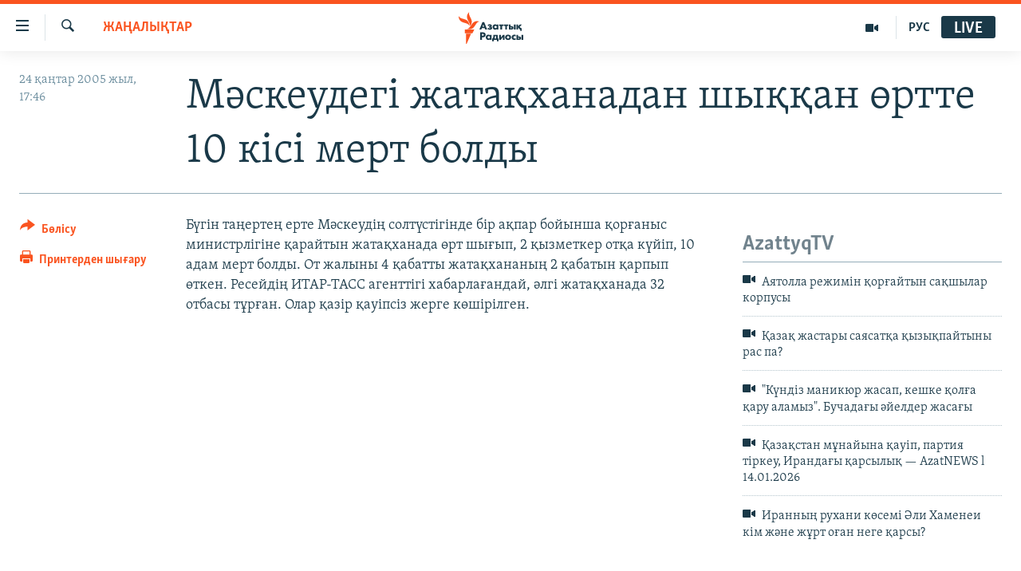

--- FILE ---
content_type: text/html; charset=utf-8
request_url: https://www.azattyq.org/a/1156704.html
body_size: 12434
content:

<!DOCTYPE html>
<html lang="kk" dir="ltr" class="no-js">
<head>
        <link rel="stylesheet" href="/Content/responsive/RFE/kk-KZ/RFE-kk-KZ.css?&amp;av=0.0.0.0&amp;cb=370">
<script src="https://tags.azattyq.org/rferl-pangea/prod/utag.sync.js"></script><script type='text/javascript' src='https://www.youtube.com/iframe_api' async></script>            <link rel="manifest" href="/manifest.json">
    <script type="text/javascript">
        //a general 'js' detection, must be on top level in <head>, due to CSS performance
        document.documentElement.className = "js";
        var cacheBuster = "370";
        var appBaseUrl = "/";
        var imgEnhancerBreakpoints = [0, 144, 256, 408, 650, 1023, 1597];
        var isLoggingEnabled = false;
        var isPreviewPage = false;
        var isLivePreviewPage = false;

        if (!isPreviewPage) {
            window.RFE = window.RFE || {};
            window.RFE.cacheEnabledByParam = window.location.href.indexOf('nocache=1') === -1;

            const url = new URL(window.location.href);
            const params = new URLSearchParams(url.search);

            // Remove the 'nocache' parameter
            params.delete('nocache');

            // Update the URL without the 'nocache' parameter
            url.search = params.toString();
            window.history.replaceState(null, '', url.toString());
        } else {
            window.addEventListener('load', function() {
                const links = window.document.links;
                for (let i = 0; i < links.length; i++) {
                    links[i].href = '#';
                    links[i].target = '_self';
                }
             })
        }

var pwaEnabled = true;        var swCacheDisabled;
    </script>
    <meta charset="utf-8" />

            <title>&#x41C;&#x4D9;&#x441;&#x43A;&#x435;&#x443;&#x434;&#x435;&#x433;&#x456; &#x436;&#x430;&#x442;&#x430;&#x49B;&#x445;&#x430;&#x43D;&#x430;&#x434;&#x430;&#x43D; &#x448;&#x44B;&#x49B;&#x49B;&#x430;&#x43D; &#x4E9;&#x440;&#x442;&#x442;&#x435; 10 &#x43A;&#x456;&#x441;&#x456; &#x43C;&#x435;&#x440;&#x442; &#x431;&#x43E;&#x43B;&#x434;&#x44B;</title>
            <meta name="description" content="&#x411;&#x4AF;&#x433;&#x456;&#x43D; &#x442;&#x430;&#x4A3;&#x435;&#x440;&#x442;&#x435;&#x4A3; &#x435;&#x440;&#x442;&#x435; &#x41C;&#x4D9;&#x441;&#x43A;&#x435;&#x443;&#x434;&#x456;&#x4A3; &#x441;&#x43E;&#x43B;&#x442;&#x4AF;&#x441;&#x442;&#x456;&#x433;&#x456;&#x43D;&#x434;&#x435; &#x431;&#x456;&#x440; &#x430;&#x49B;&#x43F;&#x430;&#x440; &#x431;&#x43E;&#x439;&#x44B;&#x43D;&#x448;&#x430; &#x49B;&#x43E;&#x440;&#x493;&#x430;&#x43D;&#x44B;&#x441; &#x43C;&#x438;&#x43D;&#x438;&#x441;&#x442;&#x440;&#x43B;&#x456;&#x433;&#x456;&#x43D;&#x435; &#x49B;&#x430;&#x440;&#x430;&#x439;&#x442;&#x44B;&#x43D; &#x436;&#x430;&#x442;&#x430;&#x49B;&#x445;&#x430;&#x43D;&#x430;&#x434;&#x430; &#x4E9;&#x440;&#x442; &#x448;&#x44B;&#x493;&#x44B;&#x43F;, 2 &#x49B;&#x44B;&#x437;&#x43C;&#x435;&#x442;&#x43A;&#x435;&#x440; &#x43E;&#x442;&#x49B;&#x430; &#x43A;&#x4AF;&#x439;&#x456;&#x43F;, 10 &#x430;&#x434;&#x430;&#x43C; &#x43C;&#x435;&#x440;&#x442; &#x431;&#x43E;&#x43B;&#x434;&#x44B;. &#x41E;&#x442; &#x436;&#x430;&#x43B;&#x44B;&#x43D;&#x44B; 4 &#x49B;&#x430;&#x431;&#x430;&#x442;&#x442;&#x44B; &#x436;&#x430;&#x442;&#x430;&#x49B;&#x445;&#x430;&#x43D;&#x430;&#x43D;&#x44B;&#x4A3; 2 &#x49B;&#x430;&#x431;&#x430;&#x442;&#x44B;&#x43D; &#x49B;&#x430;&#x440;&#x43F;&#x44B;&#x43F; &#x4E9;&#x442;&#x43A;&#x435;&#x43D;. &#x420;&#x435;&#x441;&#x435;&#x439;&#x434;&#x456;&#x4A3; &#x418;&#x422;&#x410;&#x420;-&#x422;&#x410;&#x421;&#x421; &#x430;&#x433;&#x435;&#x43D;&#x442;&#x442;&#x456;&#x433;&#x456; &#x445;&#x430;&#x431;&#x430;&#x440;&#x43B;&#x430;&#x493;&#x430;&#x43D;&#x434;&#x430;&#x439;, &#x4D9;&#x43B;&#x433;&#x456; &#x436;&#x430;&#x442;&#x430;&#x49B;&#x445;&#x430;&#x43D;&#x430;&#x434;&#x430; 32 &#x43E;&#x442;&#x431;&#x430;&#x441;&#x44B; &#x442;&#x4B1;&#x440;&#x493;&#x430;&#x43D;...." />
                <meta name="keywords" content="ЖАҢАЛЫҚТАР" />
    <meta name="viewport" content="width=device-width, initial-scale=1.0" />


    <meta http-equiv="X-UA-Compatible" content="IE=edge" />

<meta name="robots" content="max-image-preview:large"><meta property="fb:pages" content="205061959567731" /><meta name="yandex-verification" content="b4983b94636388c5" />

        <link href="https://www.azattyq.org/a/1156704.html" rel="canonical" />

        <meta name="apple-mobile-web-app-title" content="&#x410;&#x437;&#x430;&#x442; &#x415;&#x443;&#x440;&#x43E;&#x43F;&#x430; / &#x410;&#x437;&#x430;&#x442;&#x442;&#x44B;&#x49B; &#x440;&#x430;&#x434;&#x438;&#x43E;&#x441;&#x44B;" />
        <meta name="apple-mobile-web-app-status-bar-style" content="black" />
            <meta name="apple-itunes-app" content="app-id=475986784, app-argument=//1156704.ltr" />
<meta content="&#x41C;&#x4D9;&#x441;&#x43A;&#x435;&#x443;&#x434;&#x435;&#x433;&#x456; &#x436;&#x430;&#x442;&#x430;&#x49B;&#x445;&#x430;&#x43D;&#x430;&#x434;&#x430;&#x43D; &#x448;&#x44B;&#x49B;&#x49B;&#x430;&#x43D; &#x4E9;&#x440;&#x442;&#x442;&#x435; 10 &#x43A;&#x456;&#x441;&#x456; &#x43C;&#x435;&#x440;&#x442; &#x431;&#x43E;&#x43B;&#x434;&#x44B;" property="og:title"></meta>
<meta content="&#x411;&#x4AF;&#x433;&#x456;&#x43D; &#x442;&#x430;&#x4A3;&#x435;&#x440;&#x442;&#x435;&#x4A3; &#x435;&#x440;&#x442;&#x435; &#x41C;&#x4D9;&#x441;&#x43A;&#x435;&#x443;&#x434;&#x456;&#x4A3; &#x441;&#x43E;&#x43B;&#x442;&#x4AF;&#x441;&#x442;&#x456;&#x433;&#x456;&#x43D;&#x434;&#x435; &#x431;&#x456;&#x440; &#x430;&#x49B;&#x43F;&#x430;&#x440; &#x431;&#x43E;&#x439;&#x44B;&#x43D;&#x448;&#x430; &#x49B;&#x43E;&#x440;&#x493;&#x430;&#x43D;&#x44B;&#x441; &#x43C;&#x438;&#x43D;&#x438;&#x441;&#x442;&#x440;&#x43B;&#x456;&#x433;&#x456;&#x43D;&#x435; &#x49B;&#x430;&#x440;&#x430;&#x439;&#x442;&#x44B;&#x43D; &#x436;&#x430;&#x442;&#x430;&#x49B;&#x445;&#x430;&#x43D;&#x430;&#x434;&#x430; &#x4E9;&#x440;&#x442; &#x448;&#x44B;&#x493;&#x44B;&#x43F;, 2 &#x49B;&#x44B;&#x437;&#x43C;&#x435;&#x442;&#x43A;&#x435;&#x440; &#x43E;&#x442;&#x49B;&#x430; &#x43A;&#x4AF;&#x439;&#x456;&#x43F;, 10 &#x430;&#x434;&#x430;&#x43C; &#x43C;&#x435;&#x440;&#x442; &#x431;&#x43E;&#x43B;&#x434;&#x44B;. &#x41E;&#x442; &#x436;&#x430;&#x43B;&#x44B;&#x43D;&#x44B; 4 &#x49B;&#x430;&#x431;&#x430;&#x442;&#x442;&#x44B; &#x436;&#x430;&#x442;&#x430;&#x49B;&#x445;&#x430;&#x43D;&#x430;&#x43D;&#x44B;&#x4A3; 2 &#x49B;&#x430;&#x431;&#x430;&#x442;&#x44B;&#x43D; &#x49B;&#x430;&#x440;&#x43F;&#x44B;&#x43F; &#x4E9;&#x442;&#x43A;&#x435;&#x43D;. &#x420;&#x435;&#x441;&#x435;&#x439;&#x434;&#x456;&#x4A3; &#x418;&#x422;&#x410;&#x420;-&#x422;&#x410;&#x421;&#x421; &#x430;&#x433;&#x435;&#x43D;&#x442;&#x442;&#x456;&#x433;&#x456; &#x445;&#x430;&#x431;&#x430;&#x440;&#x43B;&#x430;&#x493;&#x430;&#x43D;&#x434;&#x430;&#x439;, &#x4D9;&#x43B;&#x433;&#x456; &#x436;&#x430;&#x442;&#x430;&#x49B;&#x445;&#x430;&#x43D;&#x430;&#x434;&#x430; 32 &#x43E;&#x442;&#x431;&#x430;&#x441;&#x44B; &#x442;&#x4B1;&#x440;&#x493;&#x430;&#x43D;...." property="og:description"></meta>
<meta content="article" property="og:type"></meta>
<meta content="https://www.azattyq.org/a/1156704.html" property="og:url"></meta>
<meta content="&#x410;&#x437;&#x430;&#x442;&#x442;&#x44B;&#x49B; &#x440;&#x430;&#x434;&#x438;&#x43E;&#x441;&#x44B;" property="og:site_name"></meta>
<meta content="https://www.facebook.com/azattyq" property="article:publisher"></meta>
<meta content="https://www.azattyq.org/Content/responsive/RFE/kk-KZ/img/top_logo_news.png" property="og:image"></meta>
<meta content="1200" property="og:image:width"></meta>
<meta content="675" property="og:image:height"></meta>
<meta content="site logo" property="og:image:alt"></meta>
<meta content="203773769750398" property="fb:app_id"></meta>
<meta content="summary_large_image" name="twitter:card"></meta>
<meta content="@AzattyqRadiosy" name="twitter:site"></meta>
<meta content="https://www.azattyq.org/Content/responsive/RFE/kk-KZ/img/top_logo_news.png" name="twitter:image"></meta>
<meta content="&#x41C;&#x4D9;&#x441;&#x43A;&#x435;&#x443;&#x434;&#x435;&#x433;&#x456; &#x436;&#x430;&#x442;&#x430;&#x49B;&#x445;&#x430;&#x43D;&#x430;&#x434;&#x430;&#x43D; &#x448;&#x44B;&#x49B;&#x49B;&#x430;&#x43D; &#x4E9;&#x440;&#x442;&#x442;&#x435; 10 &#x43A;&#x456;&#x441;&#x456; &#x43C;&#x435;&#x440;&#x442; &#x431;&#x43E;&#x43B;&#x434;&#x44B;" name="twitter:title"></meta>
<meta content="&#x411;&#x4AF;&#x433;&#x456;&#x43D; &#x442;&#x430;&#x4A3;&#x435;&#x440;&#x442;&#x435;&#x4A3; &#x435;&#x440;&#x442;&#x435; &#x41C;&#x4D9;&#x441;&#x43A;&#x435;&#x443;&#x434;&#x456;&#x4A3; &#x441;&#x43E;&#x43B;&#x442;&#x4AF;&#x441;&#x442;&#x456;&#x433;&#x456;&#x43D;&#x434;&#x435; &#x431;&#x456;&#x440; &#x430;&#x49B;&#x43F;&#x430;&#x440; &#x431;&#x43E;&#x439;&#x44B;&#x43D;&#x448;&#x430; &#x49B;&#x43E;&#x440;&#x493;&#x430;&#x43D;&#x44B;&#x441; &#x43C;&#x438;&#x43D;&#x438;&#x441;&#x442;&#x440;&#x43B;&#x456;&#x433;&#x456;&#x43D;&#x435; &#x49B;&#x430;&#x440;&#x430;&#x439;&#x442;&#x44B;&#x43D; &#x436;&#x430;&#x442;&#x430;&#x49B;&#x445;&#x430;&#x43D;&#x430;&#x434;&#x430; &#x4E9;&#x440;&#x442; &#x448;&#x44B;&#x493;&#x44B;&#x43F;, 2 &#x49B;&#x44B;&#x437;&#x43C;&#x435;&#x442;&#x43A;&#x435;&#x440; &#x43E;&#x442;&#x49B;&#x430; &#x43A;&#x4AF;&#x439;&#x456;&#x43F;, 10 &#x430;&#x434;&#x430;&#x43C; &#x43C;&#x435;&#x440;&#x442; &#x431;&#x43E;&#x43B;&#x434;&#x44B;. &#x41E;&#x442; &#x436;&#x430;&#x43B;&#x44B;&#x43D;&#x44B; 4 &#x49B;&#x430;&#x431;&#x430;&#x442;&#x442;&#x44B; &#x436;&#x430;&#x442;&#x430;&#x49B;&#x445;&#x430;&#x43D;&#x430;&#x43D;&#x44B;&#x4A3; 2 &#x49B;&#x430;&#x431;&#x430;&#x442;&#x44B;&#x43D; &#x49B;&#x430;&#x440;&#x43F;&#x44B;&#x43F; &#x4E9;&#x442;&#x43A;&#x435;&#x43D;. &#x420;&#x435;&#x441;&#x435;&#x439;&#x434;&#x456;&#x4A3; &#x418;&#x422;&#x410;&#x420;-&#x422;&#x410;&#x421;&#x421; &#x430;&#x433;&#x435;&#x43D;&#x442;&#x442;&#x456;&#x433;&#x456; &#x445;&#x430;&#x431;&#x430;&#x440;&#x43B;&#x430;&#x493;&#x430;&#x43D;&#x434;&#x430;&#x439;, &#x4D9;&#x43B;&#x433;&#x456; &#x436;&#x430;&#x442;&#x430;&#x49B;&#x445;&#x430;&#x43D;&#x430;&#x434;&#x430; 32 &#x43E;&#x442;&#x431;&#x430;&#x441;&#x44B; &#x442;&#x4B1;&#x440;&#x493;&#x430;&#x43D;...." name="twitter:description"></meta>
                    <link rel="amphtml" href="https://www.azattyq.org/amp/1156704.html" />
<script type="application/ld+json">{"articleSection":"ЖАҢАЛЫҚТАР","isAccessibleForFree":true,"headline":"Мәскеудегі жатақханадан шыққан өртте 10 кісі мерт болды","inLanguage":"kk-KZ","keywords":"ЖАҢАЛЫҚТАР","author":{"@type":"Person","name":"Азаттық радиосы"},"datePublished":"2005-01-24 12:46:00Z","dateModified":"2008-07-01 09:37:34Z","publisher":{"logo":{"width":512,"height":220,"@type":"ImageObject","url":"https://www.azattyq.org/Content/responsive/RFE/kk-KZ/img/logo.png"},"@type":"NewsMediaOrganization","url":"https://www.azattyq.org","sameAs":["https://facebook.com/azattyq","https://twitter.com/AzattyqRadiosy","https://www.youtube.com/user/AzattyqRadio","https://www.instagram.com/azattyq/","https://t.me/azattyq"],"name":"Азат Еуропа / Азаттық Радиосы","alternateName":""},"@context":"https://schema.org","@type":"NewsArticle","mainEntityOfPage":"https://www.azattyq.org/a/1156704.html","url":"https://www.azattyq.org/a/1156704.html","description":"Бүгін таңертең ерте Мәскеудің солтүстігінде бір ақпар бойынша қорғаныс министрлігіне қарайтын жатақханада өрт шығып, 2 қызметкер отқа күйіп, 10 адам мерт болды. От жалыны 4 қабатты жатақхананың 2 қабатын қарпып өткен. Ресейдің ИТАР-ТАСС агенттігі хабарлағандай, әлгі жатақханада 32 отбасы тұрған....","image":{"width":1080,"height":608,"@type":"ImageObject","url":"https://gdb.rferl.org/00000000-0000-0000-0000-000000000000_w1080_h608.gif"},"name":"Мәскеудегі жатақханадан шыққан өртте 10 кісі мерт болды"}</script>
    <script src="/Scripts/responsive/infographics.bundle.min.js?&amp;av=0.0.0.0&amp;cb=370"></script>
        <script src="/Scripts/responsive/dollardom.min.js?&amp;av=0.0.0.0&amp;cb=370"></script>
        <script src="/Scripts/responsive/modules/commons.js?&amp;av=0.0.0.0&amp;cb=370"></script>
        <script src="/Scripts/responsive/modules/app_code.js?&amp;av=0.0.0.0&amp;cb=370"></script>

        <link rel="icon" type="image/svg+xml" href="/Content/responsive/RFE/img/webApp/favicon.svg" />
        <link rel="alternate icon" href="/Content/responsive/RFE/img/webApp/favicon.ico" />
            <link rel="mask-icon" color="#ea6903" href="/Content/responsive/RFE/img/webApp/favicon_safari.svg" />
        <link rel="apple-touch-icon" sizes="152x152" href="/Content/responsive/RFE/img/webApp/ico-152x152.png" />
        <link rel="apple-touch-icon" sizes="144x144" href="/Content/responsive/RFE/img/webApp/ico-144x144.png" />
        <link rel="apple-touch-icon" sizes="114x114" href="/Content/responsive/RFE/img/webApp/ico-114x114.png" />
        <link rel="apple-touch-icon" sizes="72x72" href="/Content/responsive/RFE/img/webApp/ico-72x72.png" />
        <link rel="apple-touch-icon-precomposed" href="/Content/responsive/RFE/img/webApp/ico-57x57.png" />
        <link rel="icon" sizes="192x192" href="/Content/responsive/RFE/img/webApp/ico-192x192.png" />
        <link rel="icon" sizes="128x128" href="/Content/responsive/RFE/img/webApp/ico-128x128.png" />
        <meta name="msapplication-TileColor" content="#ffffff" />
        <meta name="msapplication-TileImage" content="/Content/responsive/RFE/img/webApp/ico-144x144.png" />
                <link rel="preload" href="/Content/responsive/fonts/Skolar-Lt_Cyrl_v2.4.woff" type="font/woff" as="font" crossorigin="anonymous" />
    <link rel="alternate" type="application/rss+xml" title="RFE/RL - Top Stories [RSS]" href="/api/" />
    <link rel="sitemap" type="application/rss+xml" href="/sitemap.xml" />
    
    



</head>
<body class=" nav-no-loaded cc_theme pg-article print-lay-article js-category-to-nav nojs-images ">
        <script type="text/javascript" >
            var analyticsData = {url:"https://www.azattyq.org/a/1156704.html",property_id:"417",article_uid:"1156704",page_title:"Мәскеудегі жатақханадан шыққан өртте 10 кісі мерт болды",page_type:"article",content_type:"article",subcontent_type:"article",last_modified:"2008-07-01 09:37:34Z",pub_datetime:"2005-01-24 12:46:00Z",pub_year:"2005",pub_month:"01",pub_day:"24",pub_hour:"12",pub_weekday:"Monday",section:"жаңалықтар",english_section:"news",byline:"",categories:"news",domain:"www.azattyq.org",language:"Kazakh",language_service:"RFERL Kazakh",platform:"web",copied:"no",copied_article:"",copied_title:"",runs_js:"Yes",cms_release:"8.44.0.0.370",enviro_type:"prod",slug:"",entity:"RFE",short_language_service:"KAZ",platform_short:"W",page_name:"Мәскеудегі жатақханадан шыққан өртте 10 кісі мерт болды"};
        </script>
<noscript><iframe src="https://www.googletagmanager.com/ns.html?id=GTM-WXZBPZ" height="0" width="0" style="display:none;visibility:hidden"></iframe></noscript>        <script type="text/javascript" data-cookiecategory="analytics">
            var gtmEventObject = Object.assign({}, analyticsData, {event: 'page_meta_ready'});window.dataLayer = window.dataLayer || [];window.dataLayer.push(gtmEventObject);
            if (top.location === self.location) { //if not inside of an IFrame
                 var renderGtm = "true";
                 if (renderGtm === "true") {
            (function(w,d,s,l,i){w[l]=w[l]||[];w[l].push({'gtm.start':new Date().getTime(),event:'gtm.js'});var f=d.getElementsByTagName(s)[0],j=d.createElement(s),dl=l!='dataLayer'?'&l='+l:'';j.async=true;j.src='//www.googletagmanager.com/gtm.js?id='+i+dl;f.parentNode.insertBefore(j,f);})(window,document,'script','dataLayer','GTM-WXZBPZ');
                 }
            }
        </script>
        <!--Analytics tag js version start-->
            <script type="text/javascript" data-cookiecategory="analytics">
                var utag_data = Object.assign({}, analyticsData, {});
if(typeof(TealiumTagFrom)==='function' && typeof(TealiumTagSearchKeyword)==='function') {
var utag_from=TealiumTagFrom();var utag_searchKeyword=TealiumTagSearchKeyword();
if(utag_searchKeyword!=null && utag_searchKeyword!=='' && utag_data["search_keyword"]==null) utag_data["search_keyword"]=utag_searchKeyword;if(utag_from!=null && utag_from!=='') utag_data["from"]=TealiumTagFrom();}
                if(window.top!== window.self&&utag_data.page_type==="snippet"){utag_data.page_type = 'iframe';}
                try{if(window.top!==window.self&&window.self.location.hostname===window.top.location.hostname){utag_data.platform = 'self-embed';utag_data.platform_short = 'se';}}catch(e){if(window.top!==window.self&&window.self.location.search.includes("platformType=self-embed")){utag_data.platform = 'cross-promo';utag_data.platform_short = 'cp';}}
                (function(a,b,c,d){    a="https://tags.azattyq.org/rferl-pangea/prod/utag.js";    b=document;c="script";d=b.createElement(c);d.src=a;d.type="text/java"+c;d.async=true;    a=b.getElementsByTagName(c)[0];a.parentNode.insertBefore(d,a);    })();
            </script>
        <!--Analytics tag js version end-->
<!-- Analytics tag management NoScript -->
<noscript>
<img style="position: absolute; border: none;" src="https://ssc.azattyq.org/b/ss/bbgprod,bbgentityrferl/1/G.4--NS/198552505?pageName=rfe%3akaz%3aw%3aarticle%3a%d0%9c%d3%99%d1%81%d0%ba%d0%b5%d1%83%d0%b4%d0%b5%d0%b3%d1%96%20%d0%b6%d0%b0%d1%82%d0%b0%d2%9b%d1%85%d0%b0%d0%bd%d0%b0%d0%b4%d0%b0%d0%bd%20%d1%88%d1%8b%d2%9b%d2%9b%d0%b0%d0%bd%20%d3%a9%d1%80%d1%82%d1%82%d0%b5%2010%20%d0%ba%d1%96%d1%81%d1%96%20%d0%bc%d0%b5%d1%80%d1%82%20%d0%b1%d0%be%d0%bb%d0%b4%d1%8b&amp;c6=%d0%9c%d3%99%d1%81%d0%ba%d0%b5%d1%83%d0%b4%d0%b5%d0%b3%d1%96%20%d0%b6%d0%b0%d1%82%d0%b0%d2%9b%d1%85%d0%b0%d0%bd%d0%b0%d0%b4%d0%b0%d0%bd%20%d1%88%d1%8b%d2%9b%d2%9b%d0%b0%d0%bd%20%d3%a9%d1%80%d1%82%d1%82%d0%b5%2010%20%d0%ba%d1%96%d1%81%d1%96%20%d0%bc%d0%b5%d1%80%d1%82%20%d0%b1%d0%be%d0%bb%d0%b4%d1%8b&amp;v36=8.44.0.0.370&amp;v6=D=c6&amp;g=https%3a%2f%2fwww.azattyq.org%2fa%2f1156704.html&amp;c1=D=g&amp;v1=D=g&amp;events=event1,event52&amp;c16=rferl%20kazakh&amp;v16=D=c16&amp;c5=news&amp;v5=D=c5&amp;ch=%d0%96%d0%90%d2%a2%d0%90%d0%9b%d0%ab%d2%9a%d0%a2%d0%90%d0%a0&amp;c15=kazakh&amp;v15=D=c15&amp;c4=article&amp;v4=D=c4&amp;c14=1156704&amp;v14=D=c14&amp;v20=no&amp;c17=web&amp;v17=D=c17&amp;mcorgid=518abc7455e462b97f000101%40adobeorg&amp;server=www.azattyq.org&amp;pageType=D=c4&amp;ns=bbg&amp;v29=D=server&amp;v25=rfe&amp;v30=417&amp;v105=D=User-Agent " alt="analytics" width="1" height="1" /></noscript>
<!-- End of Analytics tag management NoScript -->


        <!--*** Accessibility links - For ScreenReaders only ***-->
        <section>
            <div class="sr-only">
                <h2>Accessibility links</h2>
                <ul>
                    <li><a href="#content" data-disable-smooth-scroll="1">Skip to main content</a></li>
                    <li><a href="#navigation" data-disable-smooth-scroll="1">Skip to main Navigation</a></li>
                    <li><a href="#txtHeaderSearch" data-disable-smooth-scroll="1">Skip to Search</a></li>
                </ul>
            </div>
        </section>
    




<div dir="ltr">
    <div id="page">
            <aside>

<div class="c-lightbox overlay-modal">
    <div class="c-lightbox__intro">
        <h2 class="c-lightbox__intro-title"></h2>
        <button class="btn btn--rounded c-lightbox__btn c-lightbox__intro-next" title="&#x41A;&#x435;&#x43B;&#x435;&#x441;&#x456;">
            <span class="ico ico--rounded ico-chevron-forward"></span>
            <span class="sr-only">&#x41A;&#x435;&#x43B;&#x435;&#x441;&#x456;</span>
        </button>
    </div>
    <div class="c-lightbox__nav">
        <button class="btn btn--rounded c-lightbox__btn c-lightbox__btn--close" title="&#x416;&#x430;&#x431;&#x443;">
            <span class="ico ico--rounded ico-close"></span>
            <span class="sr-only">&#x416;&#x430;&#x431;&#x443;</span>
        </button>
        <button class="btn btn--rounded c-lightbox__btn c-lightbox__btn--prev" title="&#x411;&#x4B1;&#x493;&#x430;&#x43D; &#x434;&#x435;&#x439;&#x456;&#x43D;&#x433;&#x456;">
            <span class="ico ico--rounded ico-chevron-backward"></span>
            <span class="sr-only">&#x411;&#x4B1;&#x493;&#x430;&#x43D; &#x434;&#x435;&#x439;&#x456;&#x43D;&#x433;&#x456;</span>
        </button>
        <button class="btn btn--rounded c-lightbox__btn c-lightbox__btn--next" title="&#x41A;&#x435;&#x43B;&#x435;&#x441;&#x456;">
            <span class="ico ico--rounded ico-chevron-forward"></span>
            <span class="sr-only">&#x41A;&#x435;&#x43B;&#x435;&#x441;&#x456;</span>
        </button>
    </div>
    <div class="c-lightbox__content-wrap">
        <figure class="c-lightbox__content">
            <span class="c-spinner c-spinner--lightbox">
                <img src="/Content/responsive/img/player-spinner.png"
                     alt="please wait"
                     title="please wait" />
            </span>
            <div class="c-lightbox__img">
                <div class="thumb">
                    <img src="" alt="" />
                </div>
            </div>
            <figcaption>
                <div class="c-lightbox__info c-lightbox__info--foot">
                    <span class="c-lightbox__counter"></span>
                    <span class="caption c-lightbox__caption"></span>
                </div>
            </figcaption>
        </figure>
    </div>
    <div class="hidden">
        <div class="content-advisory__box content-advisory__box--lightbox">
            <span class="content-advisory__box-text">&#x415;&#x441;&#x43A;&#x435;&#x440;&#x442;&#x443;! &#x421;&#x443;&#x440;&#x435;&#x442;&#x442;&#x435;&#x440;&#x434;&#x435; &#x49B;&#x430;&#x43D; &#x436;&#x4D9;&#x43D;&#x435; &#x431;&#x430;&#x441;&#x49B;&#x430; &#x434;&#x430; &#x437;&#x43E;&#x440;&#x43B;&#x44B;&#x49B; &#x431;&#x435;&#x43B;&#x433;&#x456;&#x43B;&#x435;&#x440;&#x456; &#x431;&#x430;&#x440;.</span>
            <button class="btn btn--transparent content-advisory__box-btn m-t-md" value="text" type="button">
                <span class="btn__text">
                    &#x41A;&#x4E9;&#x440;&#x443;
                </span>
            </button>
        </div>
    </div>
</div>

<div class="print-dialogue">
    <div class="container">
        <h3 class="print-dialogue__title section-head">&#x411;&#x430;&#x441;&#x44B;&#x43F; &#x448;&#x44B;&#x493;&#x430;&#x440;&#x443;</h3>
        <div class="print-dialogue__opts">
            <ul class="print-dialogue__opt-group">
                <li class="form__group form__group--checkbox">
                    <input class="form__check " id="checkboxImages" name="checkboxImages" type="checkbox" checked="checked" />
                    <label for="checkboxImages" class="form__label m-t-md">&#x421;&#x443;&#x440;&#x435;&#x442;&#x442;&#x435;&#x440;&#x43C;&#x435;&#x43D;</label>
                </li>
                <li class="form__group form__group--checkbox">
                    <input class="form__check " id="checkboxMultimedia" name="checkboxMultimedia" type="checkbox" checked="checked" />
                    <label for="checkboxMultimedia" class="form__label m-t-md">&#x41C;&#x443;&#x43B;&#x44C;&#x442;&#x438;&#x43C;&#x435;&#x434;&#x438;&#x430;</label>
                </li>
            </ul>
            <ul class="print-dialogue__opt-group">
                <li class="form__group form__group--checkbox">
                    <input class="form__check " id="checkboxEmbedded" name="checkboxEmbedded" type="checkbox" checked="checked" />
                    <label for="checkboxEmbedded" class="form__label m-t-md">&#x42D;&#x43C;&#x431;&#x435;&#x434;-&#x43A;&#x43E;&#x434;&#x44B; &#x431;&#x430;&#x440; &#x43A;&#x43E;&#x43D;&#x442;&#x435;&#x43D;&#x442;</label>
                </li>
                <li class="hidden">
                    <input class="form__check " id="checkboxComments" name="checkboxComments" type="checkbox" />
                    <label for="checkboxComments" class="form__label m-t-md">&#x41F;&#x456;&#x43A;&#x456;&#x440;&#x43B;&#x435;&#x440;</label>
                </li>
            </ul>
        </div>
        <div class="print-dialogue__buttons">
            <button class="btn  btn--secondary close-button" type="button" title="&#x411;&#x43E;&#x43B;&#x434;&#x44B;&#x440;&#x43C;&#x430;&#x443;">
                <span class="btn__text ">&#x411;&#x43E;&#x43B;&#x434;&#x44B;&#x440;&#x43C;&#x430;&#x443;</span>
            </button>
            <button class="btn  btn-cust-print m-l-sm" type="button" title="&#x41F;&#x440;&#x438;&#x43D;&#x442;&#x435;&#x440;&#x434;&#x435;&#x43D; &#x448;&#x44B;&#x493;&#x430;&#x440;&#x443;">
                <span class="btn__text ">&#x41F;&#x440;&#x438;&#x43D;&#x442;&#x435;&#x440;&#x434;&#x435;&#x43D; &#x448;&#x44B;&#x493;&#x430;&#x440;&#x443;</span>
            </button>
        </div>
    </div>
</div>                
<div class="ctc-message pos-fix">
    <div class="ctc-message__inner">&#x421;&#x456;&#x43B;&#x442;&#x435;&#x43C;&#x435; &#x43A;&#x4E9;&#x448;&#x456;&#x440;&#x456;&#x43B;&#x434;&#x456;</div>
</div>
            </aside>

<div class="hdr-20 hdr-20--big">
    <div class="hdr-20__inner">
        <div class="hdr-20__max pos-rel">
            <div class="hdr-20__side hdr-20__side--primary d-flex">
                <label data-for="main-menu-ctrl" data-switcher-trigger="true" data-switch-target="main-menu-ctrl" class="burger hdr-trigger pos-rel trans-trigger" data-trans-evt="click" data-trans-id="menu">
                    <span class="ico ico-close hdr-trigger__ico hdr-trigger__ico--close burger__ico burger__ico--close"></span>
                    <span class="ico ico-menu hdr-trigger__ico hdr-trigger__ico--open burger__ico burger__ico--open"></span>
                </label>
                <div class="menu-pnl pos-fix trans-target" data-switch-target="main-menu-ctrl" data-trans-id="menu">
                    <div class="menu-pnl__inner">
                        <nav class="main-nav menu-pnl__item menu-pnl__item--first">
                            <ul class="main-nav__list accordeon" data-analytics-tales="false" data-promo-name="link" data-location-name="nav,secnav">
                                

        <li class="main-nav__item">
            <a class="main-nav__item-name main-nav__item-name--link" href="/z/330" title="&#x416;&#x430;&#x4A3;&#x430;&#x43B;&#x44B;&#x49B;&#x442;&#x430;&#x440;" data-item-name="news" >&#x416;&#x430;&#x4A3;&#x430;&#x43B;&#x44B;&#x49B;&#x442;&#x430;&#x440;</a>
        </li>

        <li class="main-nav__item">
            <a class="main-nav__item-name main-nav__item-name--link" href="/p/7018.html" title="&#x421;&#x430;&#x44F;&#x441;&#x430;&#x442;" data-item-name="politics" >&#x421;&#x430;&#x44F;&#x441;&#x430;&#x442;</a>
        </li>

        <li class="main-nav__item">
            <a class="main-nav__item-name main-nav__item-name--link" href="/p/7019.html" title="AzattyqTV" data-item-name="azattyqtv" >AzattyqTV</a>
        </li>

        <li class="main-nav__item">
            <a class="main-nav__item-name main-nav__item-name--link" href="/p/8433.html" title="&#x49A;&#x430;&#x4A3;&#x442;&#x430;&#x440; &#x43E;&#x49B;&#x438;&#x493;&#x430;&#x441;&#x44B;" data-item-name="kazakgstan-unrest" >&#x49A;&#x430;&#x4A3;&#x442;&#x430;&#x440; &#x43E;&#x49B;&#x438;&#x493;&#x430;&#x441;&#x44B;</a>
        </li>

        <li class="main-nav__item">
            <a class="main-nav__item-name main-nav__item-name--link" href="/p/7009.html" title="&#x410;&#x434;&#x430;&#x43C; &#x49B;&#x4B1;&#x49B;&#x44B;&#x49B;&#x442;&#x430;&#x440;&#x44B;" data-item-name="human-rights" >&#x410;&#x434;&#x430;&#x43C; &#x49B;&#x4B1;&#x49B;&#x44B;&#x49B;&#x442;&#x430;&#x440;&#x44B;</a>
        </li>

        <li class="main-nav__item">
            <a class="main-nav__item-name main-nav__item-name--link" href="/p/7028.html" title="&#x4D8;&#x43B;&#x435;&#x443;&#x43C;&#x435;&#x442;" data-item-name="society" >&#x4D8;&#x43B;&#x435;&#x443;&#x43C;&#x435;&#x442;</a>
        </li>

        <li class="main-nav__item">
            <a class="main-nav__item-name main-nav__item-name--link" href="/p/7020.html" title="&#x4D8;&#x43B;&#x435;&#x43C;" data-item-name="world-news" >&#x4D8;&#x43B;&#x435;&#x43C;</a>
        </li>

        <li class="main-nav__item">
            <a class="main-nav__item-name main-nav__item-name--link" href="/p/7262.html" title="&#x410;&#x440;&#x43D;&#x430;&#x439;&#x44B; &#x436;&#x43E;&#x431;&#x430;&#x43B;&#x430;&#x440;" data-item-name="special-projects" >&#x410;&#x440;&#x43D;&#x430;&#x439;&#x44B; &#x436;&#x43E;&#x431;&#x430;&#x43B;&#x430;&#x440;</a>
        </li>



                            </ul>
                        </nav>
                        

<div class="menu-pnl__item">
        <a href="https://rus.azattyq.org" class="menu-pnl__item-link" alt="&#x420;&#x443;&#x441;&#x441;&#x43A;&#x438;&#x439;">&#x420;&#x443;&#x441;&#x441;&#x43A;&#x438;&#x439;</a>
</div>


                        
                            <div class="menu-pnl__item menu-pnl__item--social">
                                    <h5 class="menu-pnl__sub-head">&#x416;&#x430;&#x437;&#x44B;&#x43B;&#x44B;&#x4A3;&#x44B;&#x437;</h5>

        <a href="https://facebook.com/azattyq" title="Facebook &#x43F;&#x430;&#x440;&#x430;&#x493;&#x44B;&#x43C;&#x44B;&#x437;" data-analytics-text="follow_on_facebook" class="btn btn--rounded btn--social-inverted menu-pnl__btn js-social-btn btn-facebook"  target="_blank" rel="noopener">
            <span class="ico ico-facebook-alt ico--rounded"></span>
        </a>


        <a href="https://www.youtube.com/user/AzattyqRadio" title="YouTube &#x43F;&#x430;&#x440;&#x430;&#x493;&#x44B;&#x43C;&#x44B;&#x437;" data-analytics-text="follow_on_youtube" class="btn btn--rounded btn--social-inverted menu-pnl__btn js-social-btn btn-youtube"  target="_blank" rel="noopener">
            <span class="ico ico-youtube ico--rounded"></span>
        </a>


        <a href="https://twitter.com/AzattyqRadiosy" title="Twitter &#x43F;&#x430;&#x440;&#x430;&#x493;&#x44B;&#x43C;&#x44B;&#x437;" data-analytics-text="follow_on_twitter" class="btn btn--rounded btn--social-inverted menu-pnl__btn js-social-btn btn-twitter"  target="_blank" rel="noopener">
            <span class="ico ico-twitter ico--rounded"></span>
        </a>


        <a href="https://www.instagram.com/azattyq/" title="Instagram &#x43F;&#x430;&#x440;&#x430;&#x493;&#x44B;&#x43C;&#x44B;&#x437;" data-analytics-text="follow_on_instagram" class="btn btn--rounded btn--social-inverted menu-pnl__btn js-social-btn btn-instagram"  target="_blank" rel="noopener">
            <span class="ico ico-instagram ico--rounded"></span>
        </a>


        <a href="https://t.me/azattyq" title="Follow us on Telegram" data-analytics-text="follow_on_telegram" class="btn btn--rounded btn--social-inverted menu-pnl__btn js-social-btn btn-telegram"  target="_blank" rel="noopener">
            <span class="ico ico-telegram ico--rounded"></span>
        </a>

                            </div>
                            <div class="menu-pnl__item">
                                <a href="/navigation/allsites" class="menu-pnl__item-link">
                                    <span class="ico ico-languages "></span>
                                    &#x411;&#x430;&#x441;&#x49B;&#x430; &#x442;&#x456;&#x43B;&#x434;&#x435;&#x440;&#x434;&#x435;
                                </a>
                            </div>
                    </div>
                </div>
                <label data-for="top-search-ctrl" data-switcher-trigger="true" data-switch-target="top-search-ctrl" class="top-srch-trigger hdr-trigger">
                    <span class="ico ico-close hdr-trigger__ico hdr-trigger__ico--close top-srch-trigger__ico top-srch-trigger__ico--close"></span>
                    <span class="ico ico-search hdr-trigger__ico hdr-trigger__ico--open top-srch-trigger__ico top-srch-trigger__ico--open"></span>
                </label>
                <div class="srch-top srch-top--in-header" data-switch-target="top-search-ctrl">
                    <div class="container">
                        
<form action="/s" class="srch-top__form srch-top__form--in-header" id="form-topSearchHeader" method="get" role="search">    <label for="txtHeaderSearch" class="sr-only">&#x130;&#x437;&#x434;&#x435;&#x443;</label>
    <input type="text" id="txtHeaderSearch" name="k" placeholder="...&#x456;&#x437;&#x434;&#x435;&#x443;" accesskey="s" value="" class="srch-top__input analyticstag-event" onkeydown="if (event.keyCode === 13) { FireAnalyticsTagEventOnSearch('search', $dom.get('#txtHeaderSearch')[0].value) }" />
    <button title="&#x130;&#x437;&#x434;&#x435;&#x443;" type="submit" class="btn btn--top-srch analyticstag-event" onclick="FireAnalyticsTagEventOnSearch('search', $dom.get('#txtHeaderSearch')[0].value) ">
        <span class="ico ico-search"></span>
    </button>
</form>
                    </div>
                </div>
                <a href="/" class="main-logo-link">
                    <img src="/Content/responsive/RFE/kk-KZ/img/logo-compact.svg" class="main-logo main-logo--comp" alt="site logo">
                        <img src="/Content/responsive/RFE/kk-KZ/img/logo.svg" class="main-logo main-logo--big" alt="site logo">
                </a>
            </div>
            <div class="hdr-20__side hdr-20__side--secondary d-flex">
                

    <a href="https://rus.azattyq.org" title="&#x420;&#x423;&#x421;" class="hdr-20__secondary-item hdr-20__secondary-item--lang" data-item-name="satellite">
        
&#x420;&#x423;&#x421;
    </a>

    <a href="/p/7019.html" title="AzattyqTV" class="hdr-20__secondary-item" data-item-name="video">
        
    <span class="ico ico-video hdr-20__secondary-icon"></span>

    </a>

    <a href="/s" title="&#x130;&#x437;&#x434;&#x435;&#x443;" class="hdr-20__secondary-item hdr-20__secondary-item--search" data-item-name="search">
        
    <span class="ico ico-search hdr-20__secondary-icon hdr-20__secondary-icon--search"></span>

    </a>



                

<div class="hdr-20__secondary-item live-b-drop">
    <div class="live-b-drop__off">
        <a href="/live" class="live-b-drop__link" title="Live" data-item-name="live">
            <span class="badge badge--live-btn badge--live-btn-off">
                Live
            </span>
        </a>
    </div>
    <div class="live-b-drop__on hidden">
        <label data-for="live-ctrl" data-switcher-trigger="true" data-switch-target="live-ctrl" class="live-b-drop__label pos-rel">
            <span class="badge badge--live badge--live-btn">
                Live
            </span>
            <span class="ico ico-close live-b-drop__label-ico live-b-drop__label-ico--close"></span>
        </label>
        <div class="live-b-drop__panel" id="targetLivePanelDiv" data-switch-target="live-ctrl"></div>
    </div>
</div>


                <div class="srch-bottom">
                    
<form action="/s" class="srch-bottom__form d-flex" id="form-bottomSearch" method="get" role="search">    <label for="txtSearch" class="sr-only">&#x130;&#x437;&#x434;&#x435;&#x443;</label>
    <input type="search" id="txtSearch" name="k" placeholder="...&#x456;&#x437;&#x434;&#x435;&#x443;" accesskey="s" value="" class="srch-bottom__input analyticstag-event" onkeydown="if (event.keyCode === 13) { FireAnalyticsTagEventOnSearch('search', $dom.get('#txtSearch')[0].value) }" />
    <button title="&#x130;&#x437;&#x434;&#x435;&#x443;" type="submit" class="btn btn--bottom-srch analyticstag-event" onclick="FireAnalyticsTagEventOnSearch('search', $dom.get('#txtSearch')[0].value) ">
        <span class="ico ico-search"></span>
    </button>
</form>
                </div>
            </div>
            <img src="/Content/responsive/RFE/kk-KZ/img/logo-print.gif" class="logo-print" alt="site logo">
            <img src="/Content/responsive/RFE/kk-KZ/img/logo-print_color.png" class="logo-print logo-print--color" alt="site logo">
        </div>
    </div>
</div>
    <script>
        if (document.body.className.indexOf('pg-home') > -1) {
            var nav2In = document.querySelector('.hdr-20__inner');
            var nav2Sec = document.querySelector('.hdr-20__side--secondary');
            var secStyle = window.getComputedStyle(nav2Sec);
            if (nav2In && window.pageYOffset < 150 && secStyle['position'] !== 'fixed') {
                nav2In.classList.add('hdr-20__inner--big')
            }
        }
    </script>



<div class="c-hlights c-hlights--breaking c-hlights--no-item" data-hlight-display="mobile,desktop">
    <div class="c-hlights__wrap container p-0">
        <div class="c-hlights__nav">
            <a role="button" href="#" title="&#x411;&#x4B1;&#x493;&#x430;&#x43D; &#x434;&#x435;&#x439;&#x456;&#x43D;&#x433;&#x456;">
                <span class="ico ico-chevron-backward m-0"></span>
                <span class="sr-only">&#x411;&#x4B1;&#x493;&#x430;&#x43D; &#x434;&#x435;&#x439;&#x456;&#x43D;&#x433;&#x456;</span>
            </a>
            <a role="button" href="#" title="&#x41A;&#x435;&#x43B;&#x435;&#x441;&#x456;">
                <span class="ico ico-chevron-forward m-0"></span>
                <span class="sr-only">&#x41A;&#x435;&#x43B;&#x435;&#x441;&#x456;</span>
            </a>
        </div>
        <span class="c-hlights__label">
            <span class="">&#x428;&#x4B1;&#x493;&#x44B;&#x43B; &#x445;&#x430;&#x431;&#x430;&#x440;:</span>
            <span class="switcher-trigger">
                <label data-for="more-less-1" data-switcher-trigger="true" class="switcher-trigger__label switcher-trigger__label--more p-b-0" title="&#x422;&#x4AF;&#x433;&#x435;&#x43B; &#x43E;&#x49B;&#x44B;&#x4A3;&#x44B;&#x437;">
                    <span class="ico ico-chevron-down"></span>
                </label>
                <label data-for="more-less-1" data-switcher-trigger="true" class="switcher-trigger__label switcher-trigger__label--less p-b-0" title="&#x49A;&#x44B;&#x441;&#x49B;&#x430;&#x440;&#x442;&#x443;">
                    <span class="ico ico-chevron-up"></span>
                </label>
            </span>
        </span>
        <ul class="c-hlights__items switcher-target" data-switch-target="more-less-1">
            
        </ul>
    </div>
</div>


        <div id="content">
            

    <main class="container">

    <div class="hdr-container">
        <div class="row">
            <div class="col-category col-xs-12 col-md-2 pull-left">


<div class="category js-category">
<a class="" href="/z/330">&#x416;&#x410;&#x4A2;&#x410;&#x41B;&#x42B;&#x49A;&#x422;&#x410;&#x420;</a></div></div>
<div class="col-title col-xs-12 col-md-10 pull-right">

    <h1 class="title pg-title">
        &#x41C;&#x4D9;&#x441;&#x43A;&#x435;&#x443;&#x434;&#x435;&#x433;&#x456; &#x436;&#x430;&#x442;&#x430;&#x49B;&#x445;&#x430;&#x43D;&#x430;&#x434;&#x430;&#x43D; &#x448;&#x44B;&#x49B;&#x49B;&#x430;&#x43D; &#x4E9;&#x440;&#x442;&#x442;&#x435; 10 &#x43A;&#x456;&#x441;&#x456; &#x43C;&#x435;&#x440;&#x442; &#x431;&#x43E;&#x43B;&#x434;&#x44B;
    </h1>
</div>
<div class="col-publishing-details col-xs-12 col-sm-12 col-md-2 pull-left">

<div class="publishing-details ">
        <div class="published">
            <span class="date" >
                    <time pubdate="pubdate" datetime="2005-01-24T17:46:00&#x2B;05:00">
                        24 &#x49B;&#x430;&#x4A3;&#x442;&#x430;&#x440; 2005 &#x436;&#x44B;&#x43B;, 17:46
                    </time>
            </span>
        </div>
</div>

</div>
<div class="col-lg-12 separator">

<div class="separator">
    <hr class="title-line" />
</div></div>

        </div>
    </div>

<div class="body-container">
    <div class="row">
            <div class="col-xs-12 col-md-2 pull-left article-share">
                
    <div class="share--box">
                <div class="sticky-share-container" style="display:none">
                    <div class="container">
                        <a href="https://www.azattyq.org" id="logo-sticky-share">&nbsp;</a>
                        <div class="pg-title pg-title--sticky-share">
                            &#x41C;&#x4D9;&#x441;&#x43A;&#x435;&#x443;&#x434;&#x435;&#x433;&#x456; &#x436;&#x430;&#x442;&#x430;&#x49B;&#x445;&#x430;&#x43D;&#x430;&#x434;&#x430;&#x43D; &#x448;&#x44B;&#x49B;&#x49B;&#x430;&#x43D; &#x4E9;&#x440;&#x442;&#x442;&#x435; 10 &#x43A;&#x456;&#x441;&#x456; &#x43C;&#x435;&#x440;&#x442; &#x431;&#x43E;&#x43B;&#x434;&#x44B;
                        </div>
                        <div class="sticked-nav-actions">
                            <!--This part is for sticky navigation display-->
                            <p class="buttons link-content-sharing p-0 ">
                                <button class="btn btn--link btn-content-sharing p-t-0 " id="btnContentSharing" value="text" role="Button" type="" title="&#x411;&#x430;&#x441;&#x49B;&#x430; &#x431;&#x4E9;&#x43B;&#x456;&#x441;&#x443; &#x436;&#x43E;&#x43B;&#x434;&#x430;&#x440;&#x44B;&#x43D; &#x43A;&#x4E9;&#x440;&#x456;&#x4A3;&#x456;&#x437;">
                                    <span class="ico ico-share ico--l"></span>
                                    <span class="btn__text ">
                                        &#x411;&#x4E9;&#x43B;&#x456;&#x441;&#x443;
                                    </span>
                                </button>
                            </p>
                            <aside class="content-sharing js-content-sharing js-content-sharing--apply-sticky  content-sharing--sticky" role="complementary" 
                                   data-share-url="https://www.azattyq.org/a/1156704.html" data-share-title="&#x41C;&#x4D9;&#x441;&#x43A;&#x435;&#x443;&#x434;&#x435;&#x433;&#x456; &#x436;&#x430;&#x442;&#x430;&#x49B;&#x445;&#x430;&#x43D;&#x430;&#x434;&#x430;&#x43D; &#x448;&#x44B;&#x49B;&#x49B;&#x430;&#x43D; &#x4E9;&#x440;&#x442;&#x442;&#x435; 10 &#x43A;&#x456;&#x441;&#x456; &#x43C;&#x435;&#x440;&#x442; &#x431;&#x43E;&#x43B;&#x434;&#x44B;" data-share-text="">
                                <div class="content-sharing__popover">
                                    <h6 class="content-sharing__title">&#x411;&#x4E9;&#x43B;&#x456;&#x441;&#x443;</h6>
                                    <button href="#close" id="btnCloseSharing" class="btn btn--text-like content-sharing__close-btn">
                                        <span class="ico ico-close ico--l"></span>
                                    </button>
            <ul class="content-sharing__list">
                    <li class="content-sharing__item">
                            <div class="ctc ">
                                <input type="text" class="ctc__input" readonly="readonly">
                                <a href="" js-href="https://www.azattyq.org/a/1156704.html" class="content-sharing__link ctc__button">
                                    <span class="ico ico-copy-link ico--rounded ico--s"></span>
                                        <span class="content-sharing__link-text">&#x421;&#x456;&#x43B;&#x442;&#x435;&#x43C;&#x435;&#x441;&#x456;&#x43D; &#x43A;&#x4E9;&#x448;&#x456;&#x440;&#x443;</span>
                                </a>
                            </div>
                    </li>
                    <li class="content-sharing__item">
        <a href="https://facebook.com/sharer.php?u=https%3a%2f%2fwww.azattyq.org%2fa%2f1156704.html"
           data-analytics-text="share_on_facebook"
           title="Facebook" target="_blank"
           class="content-sharing__link  js-social-btn">
            <span class="ico ico-facebook ico--rounded ico--s"></span>
                <span class="content-sharing__link-text">Facebook</span>
        </a>
                    </li>
                    <li class="content-sharing__item">
        <a href="https://twitter.com/share?url=https%3a%2f%2fwww.azattyq.org%2fa%2f1156704.html&amp;text=%d0%9c%d3%99%d1%81%d0%ba%d0%b5%d1%83%d0%b4%d0%b5%d0%b3%d1%96&#x2B;%d0%b6%d0%b0%d1%82%d0%b0%d2%9b%d1%85%d0%b0%d0%bd%d0%b0%d0%b4%d0%b0%d0%bd&#x2B;%d1%88%d1%8b%d2%9b%d2%9b%d0%b0%d0%bd&#x2B;%d3%a9%d1%80%d1%82%d1%82%d0%b5&#x2B;10&#x2B;%d0%ba%d1%96%d1%81%d1%96&#x2B;%d0%bc%d0%b5%d1%80%d1%82&#x2B;%d0%b1%d0%be%d0%bb%d0%b4%d1%8b"
           data-analytics-text="share_on_twitter"
           title="X (Twitter)" target="_blank"
           class="content-sharing__link  js-social-btn">
            <span class="ico ico-twitter ico--rounded ico--s"></span>
                <span class="content-sharing__link-text">X (Twitter)</span>
        </a>
                    </li>
                    <li class="content-sharing__item visible-xs-inline-block visible-sm-inline-block">
        <a href="whatsapp://send?text=https%3a%2f%2fwww.azattyq.org%2fa%2f1156704.html"
           data-analytics-text="share_on_whatsapp"
           title="WhatsApp" target="_blank"
           class="content-sharing__link  js-social-btn">
            <span class="ico ico-whatsapp ico--rounded ico--s"></span>
                <span class="content-sharing__link-text">WhatsApp</span>
        </a>
                    </li>
                    <li class="content-sharing__item">
        <a href="mailto:?body=https%3a%2f%2fwww.azattyq.org%2fa%2f1156704.html&amp;subject=&#x41C;&#x4D9;&#x441;&#x43A;&#x435;&#x443;&#x434;&#x435;&#x433;&#x456; &#x436;&#x430;&#x442;&#x430;&#x49B;&#x445;&#x430;&#x43D;&#x430;&#x434;&#x430;&#x43D; &#x448;&#x44B;&#x49B;&#x49B;&#x430;&#x43D; &#x4E9;&#x440;&#x442;&#x442;&#x435; 10 &#x43A;&#x456;&#x441;&#x456; &#x43C;&#x435;&#x440;&#x442; &#x431;&#x43E;&#x43B;&#x434;&#x44B;"
           
           title="Email" 
           class="content-sharing__link ">
            <span class="ico ico-email ico--rounded ico--s"></span>
                <span class="content-sharing__link-text">Email</span>
        </a>
                    </li>

            </ul>
                                </div>
                            </aside>
                        </div>
                    </div>
                </div>
                <div class="links">
                        <p class="buttons link-content-sharing p-0 ">
                            <button class="btn btn--link btn-content-sharing p-t-0 " id="btnContentSharing" value="text" role="Button" type="" title="&#x411;&#x430;&#x441;&#x49B;&#x430; &#x431;&#x4E9;&#x43B;&#x456;&#x441;&#x443; &#x436;&#x43E;&#x43B;&#x434;&#x430;&#x440;&#x44B;&#x43D; &#x43A;&#x4E9;&#x440;&#x456;&#x4A3;&#x456;&#x437;">
                                <span class="ico ico-share ico--l"></span>
                                <span class="btn__text ">
                                    &#x411;&#x4E9;&#x43B;&#x456;&#x441;&#x443;
                                </span>
                            </button>
                        </p>
                        <aside class="content-sharing js-content-sharing " role="complementary" 
                               data-share-url="https://www.azattyq.org/a/1156704.html" data-share-title="&#x41C;&#x4D9;&#x441;&#x43A;&#x435;&#x443;&#x434;&#x435;&#x433;&#x456; &#x436;&#x430;&#x442;&#x430;&#x49B;&#x445;&#x430;&#x43D;&#x430;&#x434;&#x430;&#x43D; &#x448;&#x44B;&#x49B;&#x49B;&#x430;&#x43D; &#x4E9;&#x440;&#x442;&#x442;&#x435; 10 &#x43A;&#x456;&#x441;&#x456; &#x43C;&#x435;&#x440;&#x442; &#x431;&#x43E;&#x43B;&#x434;&#x44B;" data-share-text="">
                            <div class="content-sharing__popover">
                                <h6 class="content-sharing__title">&#x411;&#x4E9;&#x43B;&#x456;&#x441;&#x443;</h6>
                                <button href="#close" id="btnCloseSharing" class="btn btn--text-like content-sharing__close-btn">
                                    <span class="ico ico-close ico--l"></span>
                                </button>
            <ul class="content-sharing__list">
                    <li class="content-sharing__item">
                            <div class="ctc ">
                                <input type="text" class="ctc__input" readonly="readonly">
                                <a href="" js-href="https://www.azattyq.org/a/1156704.html" class="content-sharing__link ctc__button">
                                    <span class="ico ico-copy-link ico--rounded ico--l"></span>
                                        <span class="content-sharing__link-text">&#x421;&#x456;&#x43B;&#x442;&#x435;&#x43C;&#x435;&#x441;&#x456;&#x43D; &#x43A;&#x4E9;&#x448;&#x456;&#x440;&#x443;</span>
                                </a>
                            </div>
                    </li>
                    <li class="content-sharing__item">
        <a href="https://facebook.com/sharer.php?u=https%3a%2f%2fwww.azattyq.org%2fa%2f1156704.html"
           data-analytics-text="share_on_facebook"
           title="Facebook" target="_blank"
           class="content-sharing__link  js-social-btn">
            <span class="ico ico-facebook ico--rounded ico--l"></span>
                <span class="content-sharing__link-text">Facebook</span>
        </a>
                    </li>
                    <li class="content-sharing__item">
        <a href="https://twitter.com/share?url=https%3a%2f%2fwww.azattyq.org%2fa%2f1156704.html&amp;text=%d0%9c%d3%99%d1%81%d0%ba%d0%b5%d1%83%d0%b4%d0%b5%d0%b3%d1%96&#x2B;%d0%b6%d0%b0%d1%82%d0%b0%d2%9b%d1%85%d0%b0%d0%bd%d0%b0%d0%b4%d0%b0%d0%bd&#x2B;%d1%88%d1%8b%d2%9b%d2%9b%d0%b0%d0%bd&#x2B;%d3%a9%d1%80%d1%82%d1%82%d0%b5&#x2B;10&#x2B;%d0%ba%d1%96%d1%81%d1%96&#x2B;%d0%bc%d0%b5%d1%80%d1%82&#x2B;%d0%b1%d0%be%d0%bb%d0%b4%d1%8b"
           data-analytics-text="share_on_twitter"
           title="X (Twitter)" target="_blank"
           class="content-sharing__link  js-social-btn">
            <span class="ico ico-twitter ico--rounded ico--l"></span>
                <span class="content-sharing__link-text">X (Twitter)</span>
        </a>
                    </li>
                    <li class="content-sharing__item visible-xs-inline-block visible-sm-inline-block">
        <a href="whatsapp://send?text=https%3a%2f%2fwww.azattyq.org%2fa%2f1156704.html"
           data-analytics-text="share_on_whatsapp"
           title="WhatsApp" target="_blank"
           class="content-sharing__link  js-social-btn">
            <span class="ico ico-whatsapp ico--rounded ico--l"></span>
                <span class="content-sharing__link-text">WhatsApp</span>
        </a>
                    </li>
                    <li class="content-sharing__item">
        <a href="mailto:?body=https%3a%2f%2fwww.azattyq.org%2fa%2f1156704.html&amp;subject=&#x41C;&#x4D9;&#x441;&#x43A;&#x435;&#x443;&#x434;&#x435;&#x433;&#x456; &#x436;&#x430;&#x442;&#x430;&#x49B;&#x445;&#x430;&#x43D;&#x430;&#x434;&#x430;&#x43D; &#x448;&#x44B;&#x49B;&#x49B;&#x430;&#x43D; &#x4E9;&#x440;&#x442;&#x442;&#x435; 10 &#x43A;&#x456;&#x441;&#x456; &#x43C;&#x435;&#x440;&#x442; &#x431;&#x43E;&#x43B;&#x434;&#x44B;"
           
           title="Email" 
           class="content-sharing__link ">
            <span class="ico ico-email ico--rounded ico--l"></span>
                <span class="content-sharing__link-text">Email</span>
        </a>
                    </li>

            </ul>
                            </div>
                        </aside>
                    
<p class="link-print visible-md visible-lg buttons p-0">
    <button class="btn btn--link btn-print p-t-0" onclick="if (typeof FireAnalyticsTagEvent === 'function') {FireAnalyticsTagEvent({ on_page_event: 'print_story' });}return false" title="(CTRL&#x2B;P)">
        <span class="ico ico-print"></span>
        <span class="btn__text">&#x41F;&#x440;&#x438;&#x43D;&#x442;&#x435;&#x440;&#x434;&#x435;&#x43D; &#x448;&#x44B;&#x493;&#x430;&#x440;&#x443;</span>
    </button>
</p>
                </div>
    </div>


            </div>
        <div class="col-xs-12 col-sm-12 col-md-10 col-lg-10 pull-right">
            <div class="row">
                <div class="col-xs-12 col-sm-12 col-md-8 col-lg-8 pull-left bottom-offset content-offset">
                    <div id="article-content" class="content-floated-wrap fb-quotable">

    <div class="wsw">

Бүгін таңертең ерте Мәскеудің солтүстігінде бір ақпар бойынша  қорғаныс министрлігіне қарайтын жатақханада өрт шығып, 2 қызметкер отқа күйіп, 10 адам мерт болды. От жалыны 4 қабатты жатақхананың 2 қабатын қарпып өткен. Ресейдің ИТАР-ТАСС агенттігі хабарлағандай, әлгі жатақханада 32 отбасы тұрған. Олар  қазір қауіпсіз жерге көшірілген.
    </div>



                    </div>
                </div>
                <div class="col-xs-12 col-sm-12 col-md-4 col-lg-4 pull-left design-top-offset">


<div class="region">
    




    <div class="media-block-wrap" id="wrowblock-7286_21" data-area-id=R4_1>
        
<h2 class="section-head">
AzattyqTV</h2>

<div class="row">
    <ul>

    <li class="col-xs-12 col-sm-6 col-md-12 col-lg-12 mb-grid">
        <div class="media-block ">
                <div class="media-block__content">
                        <a href="/a/33648809.html" >
        <h4 class="media-block__title media-block__title--size-4" title="&#x410;&#x44F;&#x442;&#x43E;&#x43B;&#x43B;&#x430; &#x440;&#x435;&#x436;&#x438;&#x43C;&#x456;&#x43D; &#x49B;&#x43E;&#x440;&#x493;&#x430;&#x439;&#x442;&#x44B;&#x43D; &#x441;&#x430;&#x49B;&#x448;&#x44B;&#x43B;&#x430;&#x440; &#x43A;&#x43E;&#x440;&#x43F;&#x443;&#x441;&#x44B;">

<span class="ico ico-video"></span>            &#x410;&#x44F;&#x442;&#x43E;&#x43B;&#x43B;&#x430; &#x440;&#x435;&#x436;&#x438;&#x43C;&#x456;&#x43D; &#x49B;&#x43E;&#x440;&#x493;&#x430;&#x439;&#x442;&#x44B;&#x43D; &#x441;&#x430;&#x49B;&#x448;&#x44B;&#x43B;&#x430;&#x440; &#x43A;&#x43E;&#x440;&#x43F;&#x443;&#x441;&#x44B;
        </h4>
                        </a>
                </div>
        </div>
    </li>


    <li class="col-xs-12 col-sm-6 col-md-12 col-lg-12 mb-grid">
        <div class="media-block ">
                <div class="media-block__content">
                        <a href="/a/qazaq-zhastarynyn-sayasatqa-qyzyqpaityny-ras-pa/33648586.html" >
        <h4 class="media-block__title media-block__title--size-4" title="&#x49A;&#x430;&#x437;&#x430;&#x49B; &#x436;&#x430;&#x441;&#x442;&#x430;&#x440;&#x44B; &#x441;&#x430;&#x44F;&#x441;&#x430;&#x442;&#x49B;&#x430; &#x49B;&#x44B;&#x437;&#x44B;&#x49B;&#x43F;&#x430;&#x439;&#x442;&#x44B;&#x43D;&#x44B; &#x440;&#x430;&#x441; &#x43F;&#x430;?&#xA;">

<span class="ico ico-video"></span>            &#x49A;&#x430;&#x437;&#x430;&#x49B; &#x436;&#x430;&#x441;&#x442;&#x430;&#x440;&#x44B; &#x441;&#x430;&#x44F;&#x441;&#x430;&#x442;&#x49B;&#x430; &#x49B;&#x44B;&#x437;&#x44B;&#x49B;&#x43F;&#x430;&#x439;&#x442;&#x44B;&#x43D;&#x44B; &#x440;&#x430;&#x441; &#x43F;&#x430;?&#xA;
        </h4>
                        </a>
                </div>
        </div>
    </li>


    <li class="col-xs-12 col-sm-6 col-md-12 col-lg-12 mb-grid">
        <div class="media-block ">
                <div class="media-block__content">
                        <a href="/a/33648108.html" >
        <h4 class="media-block__title media-block__title--size-4" title="&quot;&#x41A;&#x4AF;&#x43D;&#x434;&#x456;&#x437; &#x43C;&#x430;&#x43D;&#x438;&#x43A;&#x44E;&#x440; &#x436;&#x430;&#x441;&#x430;&#x43F;, &#x43A;&#x435;&#x448;&#x43A;&#x435; &#x49B;&#x43E;&#x43B;&#x493;&#x430; &#x49B;&#x430;&#x440;&#x443; &#x430;&#x43B;&#x430;&#x43C;&#x44B;&#x437;&quot;. &#x411;&#x443;&#x447;&#x430;&#x434;&#x430;&#x493;&#x44B; &#x4D9;&#x439;&#x435;&#x43B;&#x434;&#x435;&#x440; &#x436;&#x430;&#x441;&#x430;&#x493;&#x44B;">

<span class="ico ico-video"></span>            &quot;&#x41A;&#x4AF;&#x43D;&#x434;&#x456;&#x437; &#x43C;&#x430;&#x43D;&#x438;&#x43A;&#x44E;&#x440; &#x436;&#x430;&#x441;&#x430;&#x43F;, &#x43A;&#x435;&#x448;&#x43A;&#x435; &#x49B;&#x43E;&#x43B;&#x493;&#x430; &#x49B;&#x430;&#x440;&#x443; &#x430;&#x43B;&#x430;&#x43C;&#x44B;&#x437;&quot;. &#x411;&#x443;&#x447;&#x430;&#x434;&#x430;&#x493;&#x44B; &#x4D9;&#x439;&#x435;&#x43B;&#x434;&#x435;&#x440; &#x436;&#x430;&#x441;&#x430;&#x493;&#x44B;
        </h4>
                        </a>
                </div>
        </div>
    </li>


    <li class="col-xs-12 col-sm-6 col-md-12 col-lg-12 mb-grid">
        <div class="media-block ">
                <div class="media-block__content">
                        <a href="/a/33648082.html" >
        <h4 class="media-block__title media-block__title--size-4" title="&#x49A;&#x430;&#x437;&#x430;&#x49B;&#x441;&#x442;&#x430;&#x43D; &#x43C;&#x4B1;&#x43D;&#x430;&#x439;&#x44B;&#x43D;&#x430; &#x49B;&#x430;&#x443;&#x456;&#x43F;, &#x43F;&#x430;&#x440;&#x442;&#x438;&#x44F; &#x442;&#x456;&#x440;&#x43A;&#x435;&#x443;, &#x418;&#x440;&#x430;&#x43D;&#x434;&#x430;&#x493;&#x44B; &#x49B;&#x430;&#x440;&#x441;&#x44B;&#x43B;&#x44B;&#x49B; &#x2014; AzatNEWS l 14.01.2026">

<span class="ico ico-video"></span>            &#x49A;&#x430;&#x437;&#x430;&#x49B;&#x441;&#x442;&#x430;&#x43D; &#x43C;&#x4B1;&#x43D;&#x430;&#x439;&#x44B;&#x43D;&#x430; &#x49B;&#x430;&#x443;&#x456;&#x43F;, &#x43F;&#x430;&#x440;&#x442;&#x438;&#x44F; &#x442;&#x456;&#x440;&#x43A;&#x435;&#x443;, &#x418;&#x440;&#x430;&#x43D;&#x434;&#x430;&#x493;&#x44B; &#x49B;&#x430;&#x440;&#x441;&#x44B;&#x43B;&#x44B;&#x49B; &#x2014; AzatNEWS l 14.01.2026
        </h4>
                        </a>
                </div>
        </div>
    </li>


    <li class="col-xs-12 col-sm-6 col-md-12 col-lg-12 mb-grid">
        <div class="media-block ">
                <div class="media-block__content">
                        <a href="/a/33647799.html" >
        <h4 class="media-block__title media-block__title--size-4" title="&#x418;&#x440;&#x430;&#x43D;&#x43D;&#x44B;&#x4A3; &#x440;&#x443;&#x445;&#x430;&#x43D;&#x438; &#x43A;&#x4E9;&#x441;&#x435;&#x43C;&#x456; &#x4D8;&#x43B;&#x438; &#x425;&#x430;&#x43C;&#x435;&#x43D;&#x435;&#x438; &#x43A;&#x456;&#x43C; &#x436;&#x4D9;&#x43D;&#x435; &#x436;&#x4B1;&#x440;&#x442; &#x43E;&#x493;&#x430;&#x43D; &#x43D;&#x435;&#x433;&#x435; &#x49B;&#x430;&#x440;&#x441;&#x44B;?">

<span class="ico ico-video"></span>            &#x418;&#x440;&#x430;&#x43D;&#x43D;&#x44B;&#x4A3; &#x440;&#x443;&#x445;&#x430;&#x43D;&#x438; &#x43A;&#x4E9;&#x441;&#x435;&#x43C;&#x456; &#x4D8;&#x43B;&#x438; &#x425;&#x430;&#x43C;&#x435;&#x43D;&#x435;&#x438; &#x43A;&#x456;&#x43C; &#x436;&#x4D9;&#x43D;&#x435; &#x436;&#x4B1;&#x440;&#x442; &#x43E;&#x493;&#x430;&#x43D; &#x43D;&#x435;&#x433;&#x435; &#x49B;&#x430;&#x440;&#x441;&#x44B;?
        </h4>
                        </a>
                </div>
        </div>
    </li>

    </ul>
</div>
    </div>


</div></div>

            </div>
        </div>
    </div>
</div>    </main>

<a class="btn pos-abs p-0 lazy-scroll-load" data-ajax="true" data-ajax-cache="true" data-ajax-mode="replace" data-ajax-update="#ymla-section" data-ajax-url="/part/section/5/6958" href="/p/6958.html" loadonce="true" title="&#x41E;&#x49B;&#x44B;&#x4A3;&#x44B;&#x437;. &#x41A;&#x4E9;&#x440;&#x456;&#x4A3;&#x456;&#x437;. &#x422;&#x44B;&#x4A3;&#x434;&#x430;&#x4A3;&#x44B;&#x437;">&#x200B;</a>

<div id="ymla-section" class="clear ymla-section"></div>



        </div>


<footer role="contentinfo">
    <div id="foot" class="foot">
        <div class="container">
                <div class="foot-nav collapsed" id="foot-nav">
                    <div class="menu">
                        <ul class="items">
                                <li class="socials block-socials">
                                        <span class="handler" id="socials-handler">
                                            &#x416;&#x430;&#x437;&#x44B;&#x43B;&#x44B;&#x4A3;&#x44B;&#x437;
                                        </span>
                                    <div class="inner">
                                        <ul class="subitems follow">
                                            
    <li>
        <a href="https://facebook.com/azattyq" title="Facebook &#x43F;&#x430;&#x440;&#x430;&#x493;&#x44B;&#x43C;&#x44B;&#x437;" data-analytics-text="follow_on_facebook" class="btn btn--rounded js-social-btn btn-facebook"  target="_blank" rel="noopener">
            <span class="ico ico-facebook-alt ico--rounded"></span>
        </a>
    </li>


    <li>
        <a href="https://twitter.com/AzattyqRadiosy" title="Twitter &#x43F;&#x430;&#x440;&#x430;&#x493;&#x44B;&#x43C;&#x44B;&#x437;" data-analytics-text="follow_on_twitter" class="btn btn--rounded js-social-btn btn-twitter"  target="_blank" rel="noopener">
            <span class="ico ico-twitter ico--rounded"></span>
        </a>
    </li>


    <li>
        <a href="https://www.youtube.com/user/AzattyqRadio" title="YouTube &#x43F;&#x430;&#x440;&#x430;&#x493;&#x44B;&#x43C;&#x44B;&#x437;" data-analytics-text="follow_on_youtube" class="btn btn--rounded js-social-btn btn-youtube"  target="_blank" rel="noopener">
            <span class="ico ico-youtube ico--rounded"></span>
        </a>
    </li>


    <li>
        <a href="https://www.instagram.com/azattyq/" title="Instagram &#x43F;&#x430;&#x440;&#x430;&#x493;&#x44B;&#x43C;&#x44B;&#x437;" data-analytics-text="follow_on_instagram" class="btn btn--rounded js-social-btn btn-instagram"  target="_blank" rel="noopener">
            <span class="ico ico-instagram ico--rounded"></span>
        </a>
    </li>


    <li>
        <a href="https://t.me/azattyq" title="Follow us on Telegram" data-analytics-text="follow_on_telegram" class="btn btn--rounded js-social-btn btn-telegram"  target="_blank" rel="noopener">
            <span class="ico ico-telegram ico--rounded"></span>
        </a>
    </li>


    <li>
        <a href="https://news.google.com/publications/CAAqBwgKMLPvoQsw-_m5Aw?hl=ru&amp;gl=RU&amp;ceid=RU%3Aru" title="Follow us on Google News" data-analytics-text="follow_on_google_news" class="btn btn--rounded js-social-btn btn-g-news"  target="_blank" rel="noopener">
            <span class="ico ico-google-news ico--rounded"></span>
        </a>
    </li>


    <li>
        <a href="/rssfeeds" title="RSS" data-analytics-text="follow_on_rss" class="btn btn--rounded js-social-btn btn-rss" >
            <span class="ico ico-rss ico--rounded"></span>
        </a>
    </li>


    <li>
        <a href="/subscribe.html" title="&#x416;&#x430;&#x437;&#x44B;&#x43B;&#x443;" data-analytics-text="follow_on_subscribe" class="btn btn--rounded js-social-btn btn-email" >
            <span class="ico ico-email ico--rounded"></span>
        </a>
    </li>


                                        </ul>
                                    </div>
                                </li>

    <li class="block-primary collapsed collapsible item">
            <span class="handler">
                &#x416;&#x430;&#x43B;&#x43F;&#x44B; &#x43C;&#x4D9;&#x43B;&#x456;&#x43C;&#x435;&#x442;
                <span title="close tab" class="ico ico-chevron-up"></span>
                <span title="open tab" class="ico ico-chevron-down"></span>
                <span title="add" class="ico ico-plus"></span>
                <span title="remove" class="ico ico-minus"></span>
            </span>
            <div class="inner">
                <ul class="subitems">
                    
    <li class="subitem">
        <a class="handler" href="https://www.azattyq.mobi/p/5255.html" title="&#x425;&#x430;&#x431;&#x430;&#x440;&#x43B;&#x430;&#x441;&#x44B;&#x4A3;&#x44B;&#x437;" >&#x425;&#x430;&#x431;&#x430;&#x440;&#x43B;&#x430;&#x441;&#x44B;&#x4A3;&#x44B;&#x437;</a>
    </li>

    <li class="subitem">
        <a class="handler" href="/p/4509.html" title="&#x411;&#x456;&#x437; &#x442;&#x443;&#x440;&#x430;&#x43B;&#x44B;" >&#x411;&#x456;&#x437; &#x442;&#x443;&#x440;&#x430;&#x43B;&#x44B;</a>
    </li>

    <li class="subitem">
        <a class="handler" href="/p/8613.html" title="&#x421;&#x430;&#x439;&#x442;&#x44B;&#x43C;&#x44B;&#x437; &#x431;&#x4B1;&#x493;&#x430;&#x442;&#x442;&#x430;&#x43B;&#x441;&#x430; &#x43D;&#x435; &#x456;&#x441;&#x442;&#x435;&#x443; &#x43A;&#x435;&#x440;&#x435;&#x43A;?" >&#x421;&#x430;&#x439;&#x442;&#x44B;&#x43C;&#x44B;&#x437; &#x431;&#x4B1;&#x493;&#x430;&#x442;&#x442;&#x430;&#x43B;&#x441;&#x430; &#x43D;&#x435; &#x456;&#x441;&#x442;&#x435;&#x443; &#x43A;&#x435;&#x440;&#x435;&#x43A;?</a>
    </li>

    <li class="subitem">
        <a class="handler" href="https://www.azattyq.org/a/28384249.html" title="&#x410;&#x437;&#x430;&#x442;&#x442;&#x44B;&#x49B; &#x49B;&#x43E;&#x441;&#x44B;&#x43C;&#x448;&#x430;&#x43B;&#x430;&#x440;&#x44B;" >&#x410;&#x437;&#x430;&#x442;&#x442;&#x44B;&#x49B; &#x49B;&#x43E;&#x441;&#x44B;&#x43C;&#x448;&#x430;&#x43B;&#x430;&#x440;&#x44B;</a>
    </li>

    <li class="subitem">
        <a class="handler" href="/p/4511.html" title="&#x49A;&#x43E;&#x43B;&#x434;&#x430;&#x43D;&#x443; &#x448;&#x430;&#x440;&#x442;&#x442;&#x430;&#x440;&#x44B;" >&#x49A;&#x43E;&#x43B;&#x434;&#x430;&#x43D;&#x443; &#x448;&#x430;&#x440;&#x442;&#x442;&#x430;&#x440;&#x44B;</a>
    </li>

    <li class="subitem">
        <a class="handler" href="/p/4512.html" title="&#x424;&#x43E;&#x440;&#x443;&#x43C; &#x435;&#x440;&#x435;&#x436;&#x435;&#x43B;&#x435;&#x440;&#x456;" >&#x424;&#x43E;&#x440;&#x443;&#x43C; &#x435;&#x440;&#x435;&#x436;&#x435;&#x43B;&#x435;&#x440;&#x456;</a>
    </li>

    <li class="subitem">
        <a class="handler" href="/subscribe.aspx" title="&#x416;&#x430;&#x437;&#x44B;&#x43B;&#x443;" >&#x416;&#x430;&#x437;&#x44B;&#x43B;&#x443;</a>
    </li>

                </ul>
            </div>
    </li>

    <li class="block-primary collapsed collapsible item">
            <span class="handler">
                &#x41D;&#x435;&#x433;&#x456;&#x437;&#x433;&#x456; &#x431;&#x4E9;&#x43B;&#x456;&#x43C;&#x434;&#x435;&#x440;
                <span title="close tab" class="ico ico-chevron-up"></span>
                <span title="open tab" class="ico ico-chevron-down"></span>
                <span title="add" class="ico ico-plus"></span>
                <span title="remove" class="ico ico-minus"></span>
            </span>
            <div class="inner">
                <ul class="subitems">
                    
    <li class="subitem">
        <a class="handler" href="/z/330" title="&#x416;&#x430;&#x4A3;&#x430;&#x43B;&#x44B;&#x49B;&#x442;&#x430;&#x440;" >&#x416;&#x430;&#x4A3;&#x430;&#x43B;&#x44B;&#x49B;&#x442;&#x430;&#x440;</a>
    </li>

    <li class="subitem">
        <a class="handler" href="/z/340" title="&#x49A;&#x430;&#x437;&#x430;&#x49B;&#x441;&#x442;&#x430;&#x43D;" >&#x49A;&#x430;&#x437;&#x430;&#x49B;&#x441;&#x442;&#x430;&#x43D;</a>
    </li>

    <li class="subitem">
        <a class="handler" href="/z/7633" title="&#x49A;&#x430;&#x437;&#x430;&#x49B;&#x442;&#x430;&#x440; - &#x4D9;&#x43B;&#x435;&#x43C;&#x434;&#x435;" >&#x49A;&#x430;&#x437;&#x430;&#x49B;&#x442;&#x430;&#x440; - &#x4D9;&#x43B;&#x435;&#x43C;&#x434;&#x435;</a>
    </li>

    <li class="subitem">
        <a class="handler" href="/z/341" title="&#x41E;&#x440;&#x442;&#x430;&#x43B;&#x44B;&#x49B; &#x410;&#x437;&#x438;&#x44F;" >&#x41E;&#x440;&#x442;&#x430;&#x43B;&#x44B;&#x49B; &#x410;&#x437;&#x438;&#x44F;</a>
    </li>

    <li class="subitem">
        <a class="handler" href="/z/7636" title="&#x420;&#x435;&#x441;&#x435;&#x439;" >&#x420;&#x435;&#x441;&#x435;&#x439;</a>
    </li>

    <li class="subitem">
        <a class="handler" href="/z/7637" title="&#x49A;&#x44B;&#x442;&#x430;&#x439;" >&#x49A;&#x44B;&#x442;&#x430;&#x439;</a>
    </li>

    <li class="subitem">
        <a class="handler" href="/z/344" title="&#x4D8;&#x43B;&#x435;&#x43C;" >&#x4D8;&#x43B;&#x435;&#x43C;</a>
    </li>

                </ul>
            </div>
    </li>
                        </ul>
                    </div>
                </div>
            <div class="foot__item foot__item--copyrights">
                <p class="copyright">Азат Еуропа / Азаттық радиосы &#169; 2026, Inc. | Барлық құқықтары қорғалған</p>
            </div>
        </div>
    </div>
</footer>

    </div>
</div>

<script src="https://cdn.onesignal.com/sdks/web/v16/OneSignalSDK.page.js" defer></script>

<script>

if (!isPreviewPage) {

  window.OneSignalDeferred = window.OneSignalDeferred || [];

  OneSignalDeferred.push(function(OneSignal) {

    OneSignal.init({

      appId: "4c8b8e3f-7e78-496a-88ed-5f9a93664191",

    });

  });

}

</script>        <script defer src="/Scripts/responsive/serviceWorkerInstall.js?cb=370"></script>
    <script type="text/javascript">

        // opera mini - disable ico font
        if (navigator.userAgent.match(/Opera Mini/i)) {
            document.getElementsByTagName("body")[0].className += " can-not-ff";
        }

        // mobile browsers test
        if (typeof RFE !== 'undefined' && RFE.isMobile) {
            if (RFE.isMobile.any()) {
                document.getElementsByTagName("body")[0].className += " is-mobile";
            }
            else {
                document.getElementsByTagName("body")[0].className += " is-not-mobile";
            }
        }
    </script>
    <script src="/conf.js?x=370" type="text/javascript"></script>
        <div class="responsive-indicator">
            <div class="visible-xs-block">XS</div>
            <div class="visible-sm-block">SM</div>
            <div class="visible-md-block">MD</div>
            <div class="visible-lg-block">LG</div>
        </div>
        <script type="text/javascript">
            var bar_data = {
  "apiId": "1156704",
  "apiType": "1",
  "isEmbedded": "0",
  "culture": "kk-KZ",
  "cookieName": "cmsLoggedIn",
  "cookieDomain": "www.azattyq.org"
};
        </script>
    
    



    <div id="scriptLoaderTarget" style="display:none;contain:strict;"></div>

</body>
</html>

